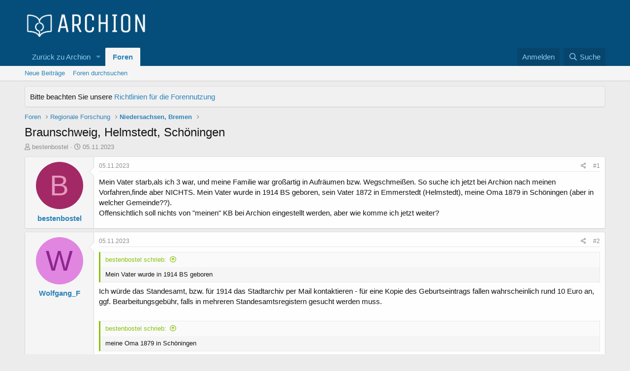

--- FILE ---
content_type: text/html; charset=utf-8
request_url: https://www.archion.de/de/forum/threads/braunschweig-helmstedt-sch%C3%B6ningen.16364/
body_size: 12742
content:
<!DOCTYPE html>
<html id="XF" lang="de-DE" dir="LTR"
	data-app="public"
	data-template="thread_view"
	data-container-key="node-15"
	data-content-key="thread-16364"
	data-logged-in="false"
	data-cookie-prefix="xf_"
	data-csrf="1769817813,6348aee568d79ea02de1d2c17d0ed32c"
	class="has-no-js template-thread_view"
	 data-run-jobs="">
<head>
	<meta charset="utf-8" />
	<meta http-equiv="X-UA-Compatible" content="IE=Edge" />
	<meta name="viewport" content="width=device-width, initial-scale=1, viewport-fit=cover">

	
	
	

	<title>Braunschweig, Helmstedt, Schöningen | Archion Forum</title>

	<link rel="manifest" href="/de/forum/webmanifest.php">
	
		<meta name="theme-color" content="#054e7b" />
	

	<meta name="apple-mobile-web-app-title" content="Archion Forum">
	

	
		
		<meta name="description" content="Mein Vater starb,als ich 3 war, und meine Familie war großartig in Aufräumen bzw. Wegschmeißen. So suche ich jetzt bei Archion nach meinen Vorfahren,finde..." />
		<meta property="og:description" content="Mein Vater starb,als ich 3 war, und meine Familie war großartig in Aufräumen bzw. Wegschmeißen. So suche ich jetzt bei Archion nach meinen Vorfahren,finde aber NICHTS. Mein Vater wurde in 1914 BS geboren, sein Vater 1872 in Emmerstedt (Helmstedt), meine Oma 1879 in Schöningen (aber in welcher..." />
		<meta property="twitter:description" content="Mein Vater starb,als ich 3 war, und meine Familie war großartig in Aufräumen bzw. Wegschmeißen. So suche ich jetzt bei Archion nach meinen Vorfahren,finde aber NICHTS. Mein Vater wurde in 1914 BS..." />
	
	
		<meta property="og:url" content="https://www.archion.de/de/forum/threads/braunschweig-helmstedt-sch%C3%B6ningen.16364/" />
	
		<link rel="canonical" href="https://www.archion.de/de/forum/threads/braunschweig-helmstedt-sch%C3%B6ningen.16364/" />
	

	
		
	
	
	<meta property="og:site_name" content="Archion Forum" />


	
	
		
	
	
	<meta property="og:type" content="website" />


	
	
		
	
	
	
		<meta property="og:title" content="Braunschweig, Helmstedt, Schöningen" />
		<meta property="twitter:title" content="Braunschweig, Helmstedt, Schöningen" />
	


	
	
	
	

	
	

	


	<link rel="preload" href="/de/forum/styles/fonts/fa/fa-regular-400.woff2?_v=5.15.3" as="font" type="font/woff2" crossorigin="anonymous" />


	<link rel="preload" href="/de/forum/styles/fonts/fa/fa-solid-900.woff2?_v=5.15.3" as="font" type="font/woff2" crossorigin="anonymous" />


<link rel="preload" href="/de/forum/styles/fonts/fa/fa-brands-400.woff2?_v=5.15.3" as="font" type="font/woff2" crossorigin="anonymous" />

	<link rel="stylesheet" href="/de/forum/css.php?css=public%3Anormalize.css%2Cpublic%3Afa.css%2Cpublic%3Acore.less%2Cpublic%3Aapp.less&amp;s=1&amp;l=3&amp;d=1746684483&amp;k=ee603ee80c39a8e107aac818044fd8cfa8cef0f7" />

	<link rel="stylesheet" href="/de/forum/css.php?css=public%3Abb_code.less%2Cpublic%3Amessage.less%2Cpublic%3Anotices.less%2Cpublic%3Aextra.less&amp;s=1&amp;l=3&amp;d=1746684483&amp;k=4df013d7d90981ce0f80967e1065d6439b978f80" />

	
		<script src="/de/forum/js/xf/preamble.min.js?_v=7f5e15c1"></script>
	


	
	
</head>
<body data-template="thread_view">

<div class="p-pageWrapper" id="top">





<header class="p-header" id="header">
	<div class="p-header-inner">
		<div class="p-header-content">

			<div class="p-header-logo p-header-logo--image">
				<a href="https://www.archion.de">
					<img src="/de/forum/data/assets/logo/archion_250x50_weiss.png" srcset="" alt="Archion Forum"
						width="250" height="50" />
				</a>
			</div>

			
		</div>
	</div>
</header>





	<div class="p-navSticky p-navSticky--primary" data-xf-init="sticky-header">
		
	<nav class="p-nav">
		<div class="p-nav-inner">
			<button type="button" class="button--plain p-nav-menuTrigger button" data-xf-click="off-canvas" data-menu=".js-headerOffCanvasMenu" tabindex="0" aria-label="Menü"><span class="button-text">
				<i aria-hidden="true"></i>
			</span></button>

			<div class="p-nav-smallLogo">
				<a href="https://www.archion.de">
					<img src="/de/forum/data/assets/logo/archion_250x50_weiss.png" srcset="" alt="Archion Forum"
						width="250" height="50" />
				</a>
			</div>

			<div class="p-nav-scroller hScroller" data-xf-init="h-scroller" data-auto-scroll=".p-navEl.is-selected">
				<div class="hScroller-scroll">
					<ul class="p-nav-list js-offCanvasNavSource">
					
						<li>
							
	<div class="p-navEl " data-has-children="true">
		

			
	
	<a href="https://www.archion.de/"
		class="p-navEl-link p-navEl-link--splitMenu "
		
		
		data-nav-id="back">Zurück zu Archion</a>


			<a data-xf-key="1"
				data-xf-click="menu"
				data-menu-pos-ref="< .p-navEl"
				class="p-navEl-splitTrigger"
				role="button"
				tabindex="0"
				aria-label="Toggle erweitert"
				aria-expanded="false"
				aria-haspopup="true"></a>

		
		
			<div class="menu menu--structural" data-menu="menu" aria-hidden="true">
				<div class="menu-content">
					
						
	
	
	<a href="https://www.archion.de/de/suche/"
		class="menu-linkRow u-indentDepth0 js-offCanvasCopy "
		
		
		data-nav-id="suche">Suche</a>

	

					
						
	
	
	<a href="https://www.archion.de/de/alle-archive"
		class="menu-linkRow u-indentDepth0 js-offCanvasCopy "
		
		
		data-nav-id="browse">Alle Archive</a>

	

					
						
	
	
	<a href="https://www.archion.de/de/hilfe-kontakt"
		class="menu-linkRow u-indentDepth0 js-offCanvasCopy "
		
		
		data-nav-id="hilfe">Hilfe (FAQ)</a>

	

					
						
	
	
	<a href="https://www.archion.de/de/archion-entdecken/news"
		class="menu-linkRow u-indentDepth0 js-offCanvasCopy "
		
		
		data-nav-id="news">News</a>

	

					
						
	
	
	<a href="https://www.archion.de/de/archion-entdecken/erste-schritte"
		class="menu-linkRow u-indentDepth0 js-offCanvasCopy "
		
		
		data-nav-id="ersteschritte">Erste Schritte</a>

	

					
						
	
	
	<a href="https://www.archion.de/de/archion-entdecken/familienforschung"
		class="menu-linkRow u-indentDepth0 js-offCanvasCopy "
		
		
		data-nav-id="familkienforschung">Familienforschung</a>

	

					
						
	
	
	<a href="https://www.archion.de/de/alle-archive"
		class="menu-linkRow u-indentDepth0 js-offCanvasCopy "
		
		
		data-nav-id="archive">Archive in Archion</a>

	

					
				</div>
			</div>
		
	</div>

						</li>
					
						<li>
							
	<div class="p-navEl is-selected" data-has-children="true">
		

			
	
	<a href="/de/forum/"
		class="p-navEl-link p-navEl-link--splitMenu "
		
		
		data-nav-id="forums">Foren</a>


			<a data-xf-key="2"
				data-xf-click="menu"
				data-menu-pos-ref="< .p-navEl"
				class="p-navEl-splitTrigger"
				role="button"
				tabindex="0"
				aria-label="Toggle erweitert"
				aria-expanded="false"
				aria-haspopup="true"></a>

		
		
			<div class="menu menu--structural" data-menu="menu" aria-hidden="true">
				<div class="menu-content">
					
						
	
	
	<a href="/de/forum/whats-new/posts/"
		class="menu-linkRow u-indentDepth0 js-offCanvasCopy "
		
		
		data-nav-id="newPosts">Neue Beiträge</a>

	

					
						
	
	
	<a href="/de/forum/search/?type=post"
		class="menu-linkRow u-indentDepth0 js-offCanvasCopy "
		
		
		data-nav-id="searchForums">Foren durchsuchen</a>

	

					
				</div>
			</div>
		
	</div>

						</li>
					
					</ul>
				</div>
			</div>

			<div class="p-nav-opposite">
				<div class="p-navgroup p-account p-navgroup--guest">
					
						<a href="/de/login/?redirect_url=%2Fde%2Fforum%2Fthreads%2Fbraunschweig-helmstedt-sch%25C3%25B6ningen.16364%2F" class="p-navgroup-link p-navgroup-link--textual p-navgroup-link--logIn">
							<span class="p-navgroup-linkText">Anmelden</span>
						</a>
						
					
				</div>

				<div class="p-navgroup p-discovery">
					<a href="/de/forum/whats-new/"
						class="p-navgroup-link p-navgroup-link--iconic p-navgroup-link--whatsnew"
						aria-label="Aktuelles"
						title="Aktuelles">
						<i aria-hidden="true"></i>
						<span class="p-navgroup-linkText">Aktuelles</span>
					</a>

					
						<a href="/de/forum/search/"
							class="p-navgroup-link p-navgroup-link--iconic p-navgroup-link--search"
							data-xf-click="menu"
							data-xf-key="/"
							aria-label="Suche"
							aria-expanded="false"
							aria-haspopup="true"
							title="Suche">
							<i aria-hidden="true"></i>
							<span class="p-navgroup-linkText">Suche</span>
						</a>
						<div class="menu menu--structural menu--wide" data-menu="menu" aria-hidden="true">
							<form action="/de/forum/search/search" method="post"
								class="menu-content"
								data-xf-init="quick-search">

								<h3 class="menu-header">Suche</h3>
								
								<div class="menu-row">
									
										<div class="inputGroup inputGroup--joined">
											<input type="text" class="input" name="keywords" placeholder="Suche..." aria-label="Suche" data-menu-autofocus="true" />
											
			<select name="constraints" class="js-quickSearch-constraint input" aria-label="Suchen in">
				<option value="">Überall</option>
<option value="{&quot;search_type&quot;:&quot;post&quot;}">Themen</option>
<option value="{&quot;search_type&quot;:&quot;post&quot;,&quot;c&quot;:{&quot;nodes&quot;:[15],&quot;child_nodes&quot;:1}}">Dieses Forum</option>
<option value="{&quot;search_type&quot;:&quot;post&quot;,&quot;c&quot;:{&quot;thread&quot;:16364}}">Dieses Thema</option>

			</select>
		
										</div>
									
								</div>

								
								<div class="menu-row">
									<label class="iconic"><input type="checkbox"  name="c[title_only]" value="1" /><i aria-hidden="true"></i><span class="iconic-label">Nur Titel durchsuchen</span></label>

								</div>
								
								<div class="menu-row">
									<div class="inputGroup">
										<span class="inputGroup-text" id="ctrl_search_menu_by_member">Von:</span>
										<input type="text" class="input" name="c[users]" data-xf-init="auto-complete" placeholder="Mitglied" aria-labelledby="ctrl_search_menu_by_member" />
									</div>
								</div>
								<div class="menu-footer">
									<span class="menu-footer-controls">
										<button type="submit" class="button--primary button button--icon button--icon--search"><span class="button-text">Suche</span></button>
										<a href="/de/forum/search/" class="button"><span class="button-text">Erweiterte Suche...</span></a>
									</span>
								</div>

								<input type="hidden" name="_xfToken" value="1769817813,6348aee568d79ea02de1d2c17d0ed32c" />
							</form>
						</div>
					
				</div>
			</div>
		</div>
	</nav>

	</div>
	
	
		<div class="p-sectionLinks">
			<div class="p-sectionLinks-inner hScroller" data-xf-init="h-scroller">
				<div class="hScroller-scroll">
					<ul class="p-sectionLinks-list">
					
						<li>
							
	<div class="p-navEl " >
		

			
	
	<a href="/de/forum/whats-new/posts/"
		class="p-navEl-link "
		
		data-xf-key="alt+1"
		data-nav-id="newPosts">Neue Beiträge</a>


			

		
		
	</div>

						</li>
					
						<li>
							
	<div class="p-navEl " >
		

			
	
	<a href="/de/forum/search/?type=post"
		class="p-navEl-link "
		
		data-xf-key="alt+2"
		data-nav-id="searchForums">Foren durchsuchen</a>


			

		
		
	</div>

						</li>
					
					</ul>
				</div>
			</div>
		</div>
	



<div class="offCanvasMenu offCanvasMenu--nav js-headerOffCanvasMenu" data-menu="menu" aria-hidden="true" data-ocm-builder="navigation">
	<div class="offCanvasMenu-backdrop" data-menu-close="true"></div>
	<div class="offCanvasMenu-content">
		<div class="offCanvasMenu-header">
			Menü
			<a class="offCanvasMenu-closer" data-menu-close="true" role="button" tabindex="0" aria-label="Schließen"></a>
		</div>
		
			<div class="p-offCanvasRegisterLink">
				<div class="offCanvasMenu-linkHolder">
					<a href="/de/forum/login/" class="offCanvasMenu-link" data-xf-click="overlay" data-menu-close="true">
						Anmelden
					</a>
				</div>
				<hr class="offCanvasMenu-separator" />
				
			</div>
		
		<div class="js-offCanvasNavTarget"></div>
		<div class="offCanvasMenu-installBanner js-installPromptContainer" style="display: none;" data-xf-init="install-prompt">
			<div class="offCanvasMenu-installBanner-header">App installieren</div>
			<button type="button" class="js-installPromptButton button"><span class="button-text">Installieren</span></button>
			<template class="js-installTemplateIOS">
				<div class="overlay-title">How to install the app on iOS</div>
				<div class="block-body">
					<div class="block-row">
						<p>
							Follow along with the video below to see how to install our site as a web app on your home screen.
						</p>
						<p style="text-align: center">
							<video src="/de/forum/styles/default/xenforo/add_to_home.mp4"
								width="280" height="480" autoplay loop muted playsinline></video>
						</p>
						<p>
							<small><strong>Anmerkung:</strong> This feature may not be available in some browsers.</small>
						</p>
					</div>
				</div>
			</template>
		</div>
	</div>
</div>

<div class="p-body">
	<div class="p-body-inner">
		<!--XF:EXTRA_OUTPUT-->

		
			
	
		
		
		

		<ul class="notices notices--block  js-notices"
			data-xf-init="notices"
			data-type="block"
			data-scroll-interval="6">

			
				
	<li class="notice js-notice notice--primary"
		data-notice-id="1"
		data-delay-duration="0"
		data-display-duration="0"
		data-auto-dismiss=""
		data-visibility="">

		
		<div class="notice-content">
			
			Bitte beachten Sie unsere <a href="https://www.archion.de/de/hilfe-kontakt/forum">Richtlinien für die Forennutzung</a>
		</div>
	</li>

			
		</ul>
	

		

		

		
		
	
		<ul class="p-breadcrumbs "
			itemscope itemtype="https://schema.org/BreadcrumbList">
		
			

			
			

			
				
				
	<li itemprop="itemListElement" itemscope itemtype="https://schema.org/ListItem">
		<a href="/de/forum/" itemprop="item">
			<span itemprop="name">Foren</span>
		</a>
		<meta itemprop="position" content="1" />
	</li>

			

			
			
				
				
	<li itemprop="itemListElement" itemscope itemtype="https://schema.org/ListItem">
		<a href="/de/forum/#regionale-forschung.9" itemprop="item">
			<span itemprop="name">Regionale Forschung</span>
		</a>
		<meta itemprop="position" content="2" />
	</li>

			
				
				
	<li itemprop="itemListElement" itemscope itemtype="https://schema.org/ListItem">
		<a href="/de/forum/forums/niedersachsen-bremen.15/" itemprop="item">
			<span itemprop="name">Niedersachsen, Bremen</span>
		</a>
		<meta itemprop="position" content="3" />
	</li>

			

		
		</ul>
	

		

		
	<noscript class="js-jsWarning"><div class="blockMessage blockMessage--important blockMessage--iconic u-noJsOnly">JavaScript ist deaktiviert. Für eine bessere Darstellung aktivieren Sie bitte JavaScript in Ihrem Browser, bevor Sie fortfährst.</div></noscript>

		
	<div class="blockMessage blockMessage--important blockMessage--iconic js-browserWarning" style="display: none">Sie verwenden einen veralteten Browser. Es ist möglich, dass diese oder andere Websites nicht korrekt angezeigt werden.<br />Sie sollten ein Upgrade durchführen oder einen <a href="https://www.google.com/chrome/browser/" target="_blank">alternativen Browser</a> verwenden.</div>


		
			<div class="p-body-header">
			
				
					<div class="p-title ">
					
						
							<h1 class="p-title-value">Braunschweig, Helmstedt, Schöningen</h1>
						
						
					
					</div>
				

				
					<div class="p-description">
	<ul class="listInline listInline--bullet">
		<li>
			<i class="fa--xf far fa-user" aria-hidden="true" title="Ersteller"></i>
			<span class="u-srOnly">Ersteller</span>

			<a href="/de/forum/members/bestenbostel.1105/" class="username  u-concealed" dir="auto" data-user-id="1105" data-xf-init="member-tooltip">bestenbostel</a>
		</li>
		<li>
			<i class="fa--xf far fa-clock" aria-hidden="true" title="Erstellt am"></i>
			<span class="u-srOnly">Erstellt am</span>

			<a href="/de/forum/threads/braunschweig-helmstedt-sch%C3%B6ningen.16364/" class="u-concealed"><time  class="u-dt" dir="auto" datetime="2023-11-05T16:42:15+0100" data-time="1699198935" data-date-string="05.11.2023" data-time-string="16:42" title="05.11.2023 um 16:42">05.11.2023</time></a>
		</li>
		
	</ul>
</div>
				
			
			</div>
		

		<div class="p-body-main  ">
			
			<div class="p-body-contentCol"></div>
			

			

			<div class="p-body-content">
				
				<div class="p-body-pageContent">










	
	
	
		
	
	
	


	
	
	
		
	
	
	


	
	
		
	
	
	


	
	












	

	
		
	



















<div class="block block--messages" data-xf-init="" data-type="post" data-href="/de/forum/inline-mod/" data-search-target="*">

	<span class="u-anchorTarget" id="posts"></span>

	
		
	

	

	<div class="block-outer"></div>

	

	
		
	<div class="block-outer js-threadStatusField"></div>

	

	<div class="block-container lbContainer"
		data-xf-init="lightbox select-to-quote"
		data-message-selector=".js-post"
		data-lb-id="thread-16364"
		data-lb-universal="0">

		<div class="block-body js-replyNewMessageContainer">
			
				

					

					
						

	
	

	

	
	<article class="message message--post js-post js-inlineModContainer  "
		data-author="bestenbostel"
		data-content="post-75895"
		id="js-post-75895"
		>

		

		<span class="u-anchorTarget" id="post-75895"></span>

		
			<div class="message-inner">
				
					<div class="message-cell message-cell--user">
						

	<section class="message-user"
		>

		

		<div class="message-avatar ">
			<div class="message-avatar-wrapper">
				<a href="/de/forum/members/bestenbostel.1105/" class="avatar avatar--m avatar--default avatar--default--dynamic" data-user-id="1105" data-xf-init="member-tooltip" style="background-color: #a32966; color: #e699bf">
			<span class="avatar-u1105-m" role="img" aria-label="bestenbostel">B</span> 
		</a>
				
			</div>
		</div>
		<div class="message-userDetails">
			<h4 class="message-name"><a href="/de/forum/members/bestenbostel.1105/" class="username " dir="auto" data-user-id="1105" data-xf-init="member-tooltip">bestenbostel</a></h4>
			
			
		</div>
		
			
			
		
		<span class="message-userArrow"></span>
	</section>

					</div>
				

				
					<div class="message-cell message-cell--main">
					
						<div class="message-main js-quickEditTarget">

							
								

	

	<header class="message-attribution message-attribution--split">
		<ul class="message-attribution-main listInline ">
			
			
			<li class="u-concealed">
				<a href="/de/forum/threads/braunschweig-helmstedt-sch%C3%B6ningen.16364/post-75895" rel="nofollow" >
					<time  class="u-dt" dir="auto" datetime="2023-11-05T16:42:15+0100" data-time="1699198935" data-date-string="05.11.2023" data-time-string="16:42" title="05.11.2023 um 16:42">05.11.2023</time>
				</a>
			</li>
			
		</ul>

		<ul class="message-attribution-opposite message-attribution-opposite--list ">
			
			<li>
				<a href="/de/forum/threads/braunschweig-helmstedt-sch%C3%B6ningen.16364/post-75895"
					class="message-attribution-gadget"
					data-xf-init="share-tooltip"
					data-href="/de/forum/posts/75895/share"
					aria-label="Teilen"
					rel="nofollow">
					<i class="fa--xf far fa-share-alt" aria-hidden="true"></i>
				</a>
			</li>
			
			
				<li>
					<a href="/de/forum/threads/braunschweig-helmstedt-sch%C3%B6ningen.16364/post-75895" rel="nofollow">
						#1
					</a>
				</li>
			
		</ul>
	</header>

							

							<div class="message-content js-messageContent">
							

								
									
	
	
	

								

								
									
	

	<div class="message-userContent lbContainer js-lbContainer "
		data-lb-id="post-75895"
		data-lb-caption-desc="bestenbostel &middot; 05.11.2023 um 16:42">

		
			

	

		

		<article class="message-body js-selectToQuote">
			
				
			

			<div >
				
					<div class="bbWrapper">Mein Vater starb,als ich 3 war, und meine Familie war großartig in Aufräumen bzw. Wegschmeißen. So suche ich jetzt bei Archion nach meinen Vorfahren,finde aber NICHTS. Mein Vater wurde in 1914 BS geboren, sein Vater 1872 in Emmerstedt (Helmstedt), meine Oma 1879 in Schöningen (aber in welcher Gemeinde??).<br />
Offensichtlich soll nichts von &quot;meinen&quot; KB bei Archion eingestellt werden, aber wie komme ich jetzt weiter?</div>
				
			</div>

			<div class="js-selectToQuoteEnd">&nbsp;</div>
			
				
			
		</article>

		
			

	

		

		
	</div>

								

								
									
	

	

								

								
									
	

								

							
							</div>

							
								
	

	<footer class="message-footer">
		

		

		<div class="reactionsBar js-reactionsList ">
			
		</div>

		<div class="js-historyTarget message-historyTarget toggleTarget" data-href="trigger-href"></div>
	</footer>

							
						</div>

					
					</div>
				
			</div>
		
	</article>

	
	

					

					

				

					

					
						

	
	

	

	
	<article class="message message--post js-post js-inlineModContainer  "
		data-author="Wolfgang_F"
		data-content="post-75920"
		id="js-post-75920"
		itemscope itemtype="https://schema.org/Comment" itemid="https://www.archion.de/de/forum/posts/75920/">

		
			<meta itemprop="parentItem" itemscope itemid="https://www.archion.de/de/forum/threads/braunschweig-helmstedt-sch%C3%B6ningen.16364/" />
		

		<span class="u-anchorTarget" id="post-75920"></span>

		
			<div class="message-inner">
				
					<div class="message-cell message-cell--user">
						

	<section class="message-user"
		itemprop="author" itemscope itemtype="https://schema.org/Person" itemid="https://www.archion.de/de/forum/members/wolfgang_f.707/">

		
			<meta itemprop="url" content="https://www.archion.de/de/forum/members/wolfgang_f.707/" />
		

		<div class="message-avatar ">
			<div class="message-avatar-wrapper">
				<a href="/de/forum/members/wolfgang_f.707/" class="avatar avatar--m avatar--default avatar--default--dynamic" data-user-id="707" data-xf-init="member-tooltip" style="background-color: #e085e0; color: #8f248f">
			<span class="avatar-u707-m" role="img" aria-label="Wolfgang_F">W</span> 
		</a>
				
			</div>
		</div>
		<div class="message-userDetails">
			<h4 class="message-name"><a href="/de/forum/members/wolfgang_f.707/" class="username " dir="auto" data-user-id="707" data-xf-init="member-tooltip"><span itemprop="name">Wolfgang_F</span></a></h4>
			
			
		</div>
		
			
			
		
		<span class="message-userArrow"></span>
	</section>

					</div>
				

				
					<div class="message-cell message-cell--main">
					
						<div class="message-main js-quickEditTarget">

							
								

	

	<header class="message-attribution message-attribution--split">
		<ul class="message-attribution-main listInline ">
			
			
			<li class="u-concealed">
				<a href="/de/forum/threads/braunschweig-helmstedt-sch%C3%B6ningen.16364/post-75920" rel="nofollow" itemprop="url">
					<time  class="u-dt" dir="auto" datetime="2023-11-05T22:00:13+0100" data-time="1699218013" data-date-string="05.11.2023" data-time-string="22:00" title="05.11.2023 um 22:00" itemprop="datePublished">05.11.2023</time>
				</a>
			</li>
			
		</ul>

		<ul class="message-attribution-opposite message-attribution-opposite--list ">
			
			<li>
				<a href="/de/forum/threads/braunschweig-helmstedt-sch%C3%B6ningen.16364/post-75920"
					class="message-attribution-gadget"
					data-xf-init="share-tooltip"
					data-href="/de/forum/posts/75920/share"
					aria-label="Teilen"
					rel="nofollow">
					<i class="fa--xf far fa-share-alt" aria-hidden="true"></i>
				</a>
			</li>
			
			
				<li>
					<a href="/de/forum/threads/braunschweig-helmstedt-sch%C3%B6ningen.16364/post-75920" rel="nofollow">
						#2
					</a>
				</li>
			
		</ul>
	</header>

							

							<div class="message-content js-messageContent">
							

								
									
	
	
	

								

								
									
	

	<div class="message-userContent lbContainer js-lbContainer "
		data-lb-id="post-75920"
		data-lb-caption-desc="Wolfgang_F &middot; 05.11.2023 um 22:00">

		

		<article class="message-body js-selectToQuote">
			
				
			

			<div itemprop="text">
				
					<div class="bbWrapper"><blockquote data-attributes="member: 1105" data-quote="bestenbostel" data-source="post: 75895"
	class="bbCodeBlock bbCodeBlock--expandable bbCodeBlock--quote js-expandWatch">
	
		<div class="bbCodeBlock-title">
			
				<a href="/de/forum/goto/post?id=75895"
					class="bbCodeBlock-sourceJump"
					rel="nofollow"
					data-xf-click="attribution"
					data-content-selector="#post-75895">bestenbostel schrieb:</a>
			
		</div>
	
	<div class="bbCodeBlock-content">
		
		<div class="bbCodeBlock-expandContent js-expandContent ">
			Mein Vater wurde in 1914 BS geboren
		</div>
		<div class="bbCodeBlock-expandLink js-expandLink"><a role="button" tabindex="0">Zum Vergrößern anklicken....</a></div>
	</div>
</blockquote>Ich würde das Standesamt, bzw. für 1914 das Stadtarchiv per Mail kontaktieren - für eine Kopie des Geburtseintrags fallen wahrscheinlich rund 10 Euro an, ggf. Bearbeitungsgebühr, falls in mehreren Standesamtsregistern gesucht werden muss.<br />
<br />




<blockquote data-attributes="member: 1105" data-quote="bestenbostel" data-source="post: 75895"
	class="bbCodeBlock bbCodeBlock--expandable bbCodeBlock--quote js-expandWatch">
	
		<div class="bbCodeBlock-title">
			
				<a href="/de/forum/goto/post?id=75895"
					class="bbCodeBlock-sourceJump"
					rel="nofollow"
					data-xf-click="attribution"
					data-content-selector="#post-75895">bestenbostel schrieb:</a>
			
		</div>
	
	<div class="bbCodeBlock-content">
		
		<div class="bbCodeBlock-expandContent js-expandContent ">
			meine Oma 1879 in Schöningen
		</div>
		<div class="bbCodeBlock-expandLink js-expandLink"><a role="button" tabindex="0">Zum Vergrößern anklicken....</a></div>
	</div>
</blockquote>Schöningen finde ich hier in der Suche (wenn das der passende Ort ist). Da müsste man die KB aller Gemeinden durchblättern. Für 1879 müsste es aber ebenfalls einen standesamtlichen Geburtseintrag geben, den man sich kopieren lassen kann. 1872 für den Großvater wäre hingegen zu früh für standesamtliche Unterlagen.<br />
<br />
Gruß<br />
Wolfgang</div>
				
			</div>

			<div class="js-selectToQuoteEnd">&nbsp;</div>
			
				
			
		</article>

		

		
	</div>

								

								
									
	

	

								

								
									
	

								

							
							</div>

							
								
	

	<footer class="message-footer">
		
			<div class="message-microdata" itemprop="interactionStatistic" itemtype="https://schema.org/InteractionCounter" itemscope>
				<meta itemprop="userInteractionCount" content="0" />
				<meta itemprop="interactionType" content="https://schema.org/LikeAction" />
			</div>
		

		

		<div class="reactionsBar js-reactionsList ">
			
		</div>

		<div class="js-historyTarget message-historyTarget toggleTarget" data-href="trigger-href"></div>
	</footer>

							
						</div>

					
					</div>
				
			</div>
		
	</article>

	
	

					

					

				

					

					
						

	
	

	

	
	<article class="message message--post js-post js-inlineModContainer  "
		data-author="vnagel2004"
		data-content="post-75926"
		id="js-post-75926"
		itemscope itemtype="https://schema.org/Comment" itemid="https://www.archion.de/de/forum/posts/75926/">

		
			<meta itemprop="parentItem" itemscope itemid="https://www.archion.de/de/forum/threads/braunschweig-helmstedt-sch%C3%B6ningen.16364/" />
		

		<span class="u-anchorTarget" id="post-75926"></span>

		
			<div class="message-inner">
				
					<div class="message-cell message-cell--user">
						

	<section class="message-user"
		itemprop="author" itemscope itemtype="https://schema.org/Person" itemid="https://www.archion.de/de/forum/members/vnagel2004.217/">

		
			<meta itemprop="url" content="https://www.archion.de/de/forum/members/vnagel2004.217/" />
		

		<div class="message-avatar ">
			<div class="message-avatar-wrapper">
				<a href="/de/forum/members/vnagel2004.217/" class="avatar avatar--m avatar--default avatar--default--dynamic" data-user-id="217" data-xf-init="member-tooltip" style="background-color: #c285e0; color: #6b248f">
			<span class="avatar-u217-m" role="img" aria-label="vnagel2004">V</span> 
		</a>
				
			</div>
		</div>
		<div class="message-userDetails">
			<h4 class="message-name"><a href="/de/forum/members/vnagel2004.217/" class="username " dir="auto" data-user-id="217" data-xf-init="member-tooltip"><span class="username--moderator" itemprop="name">vnagel2004</span></a></h4>
			
			<div class="userBanner userBanner userBanner--green message-userBanner" itemprop="jobTitle"><span class="userBanner-before"></span><strong>Moderation</strong><span class="userBanner-after"></span></div>
		</div>
		
			
			
		
		<span class="message-userArrow"></span>
	</section>

					</div>
				

				
					<div class="message-cell message-cell--main">
					
						<div class="message-main js-quickEditTarget">

							
								

	

	<header class="message-attribution message-attribution--split">
		<ul class="message-attribution-main listInline ">
			
			
			<li class="u-concealed">
				<a href="/de/forum/threads/braunschweig-helmstedt-sch%C3%B6ningen.16364/post-75926" rel="nofollow" itemprop="url">
					<time  class="u-dt" dir="auto" datetime="2023-11-05T22:21:32+0100" data-time="1699219292" data-date-string="05.11.2023" data-time-string="22:21" title="05.11.2023 um 22:21" itemprop="datePublished">05.11.2023</time>
				</a>
			</li>
			
		</ul>

		<ul class="message-attribution-opposite message-attribution-opposite--list ">
			
			<li>
				<a href="/de/forum/threads/braunschweig-helmstedt-sch%C3%B6ningen.16364/post-75926"
					class="message-attribution-gadget"
					data-xf-init="share-tooltip"
					data-href="/de/forum/posts/75926/share"
					aria-label="Teilen"
					rel="nofollow">
					<i class="fa--xf far fa-share-alt" aria-hidden="true"></i>
				</a>
			</li>
			
			
				<li>
					<a href="/de/forum/threads/braunschweig-helmstedt-sch%C3%B6ningen.16364/post-75926" rel="nofollow">
						#3
					</a>
				</li>
			
		</ul>
	</header>

							

							<div class="message-content js-messageContent">
							

								
									
	
	
	

								

								
									
	

	<div class="message-userContent lbContainer js-lbContainer "
		data-lb-id="post-75926"
		data-lb-caption-desc="vnagel2004 &middot; 05.11.2023 um 22:21">

		

		<article class="message-body js-selectToQuote">
			
				
			

			<div itemprop="text">
				
					<div class="bbWrapper">Wegen Standesamtsregister Geburten Braunschweig bitte hier lesen<br />
<br />

	

	<div class="bbCodeBlock bbCodeBlock--unfurl    js-unfurl fauxBlockLink"
		data-unfurl="true" data-result-id="18667" data-url="https://www.braunschweig.de/kultur/bibliotheken_archive/stadtarchiv/standesamtsregister-e-34.php" data-host="www.braunschweig.de" data-pending="false">
		<div class="contentRow">
			
			<div class="contentRow-main">
				<h3 class="contentRow-header js-unfurl-title">
					<a href="https://www.braunschweig.de/kultur/bibliotheken_archive/stadtarchiv/standesamtsregister-e-34.php"
						class="link link--external fauxBlockLink-blockLink"
						target="_blank"
						rel="noopener"
						data-proxy-href="">
						Standesamtsregister (E 34)
					</a>
				</h3>

				<div class="contentRow-snippet js-unfurl-desc"></div>

				<div class="contentRow-minor contentRow-minor--hideLinks">
					<span class="js-unfurl-favicon">
						
							<img src="https://www.braunschweig.de/favicon-16x16.png" alt="www.braunschweig.de" class="bbCodeBlockUnfurl-icon"
								data-onerror="hide-parent"/>
						
					</span>
					www.braunschweig.de
				</div>
			</div>
		</div>
	</div>
<br />
(letzter Absatz)  .......demnach werden diese Register momentan digitalisiert und befinden sich außer Haus.<br />
<br />
Ich würde zunächst telefonischen Kontakt mit dem Stadtarchiv Braunschweig aufnehmen, um den aktuellen Stand zu erfragen.<br />
<br />
Hier die Kontaktdaten<br />
<br />

	

	<div class="bbCodeBlock bbCodeBlock--unfurl    js-unfurl fauxBlockLink"
		data-unfurl="true" data-result-id="16167" data-url="https://www.braunschweig.de/kultur/bibliotheken_archive/stadtarchiv/index.php" data-host="www.braunschweig.de" data-pending="false">
		<div class="contentRow">
			
			<div class="contentRow-main">
				<h3 class="contentRow-header js-unfurl-title">
					<a href="https://www.braunschweig.de/kultur/bibliotheken_archive/stadtarchiv/index.php"
						class="link link--external fauxBlockLink-blockLink"
						target="_blank"
						rel="noopener"
						data-proxy-href="">
						Stadtarchiv Braunschweig
					</a>
				</h3>

				<div class="contentRow-snippet js-unfurl-desc">Wenige Schritte sind es zum Stadtarchiv, dem „historischen Gedächtnis&quot; der Stadt. Das Archiv verwahrt in seinen Beständen wichtige Zeugnisse zur Stadtgeschichte vom Mittelalter bis in die Gegenwart. An seinem neuen Standort im Schloss verfügt das Stadtarchiv über optimale räumliche und...</div>

				<div class="contentRow-minor contentRow-minor--hideLinks">
					<span class="js-unfurl-favicon">
						
							<img src="https://www.braunschweig.de/favicon-16x16.png" alt="www.braunschweig.de" class="bbCodeBlockUnfurl-icon"
								data-onerror="hide-parent"/>
						
					</span>
					www.braunschweig.de
				</div>
			</div>
		</div>
	</div>
<br />
BG, Vera</div>
				
			</div>

			<div class="js-selectToQuoteEnd">&nbsp;</div>
			
				
			
		</article>

		

		
	</div>

								

								
									
	

	

								

								
									
	

								

							
							</div>

							
								
	

	<footer class="message-footer">
		
			<div class="message-microdata" itemprop="interactionStatistic" itemtype="https://schema.org/InteractionCounter" itemscope>
				<meta itemprop="userInteractionCount" content="0" />
				<meta itemprop="interactionType" content="https://schema.org/LikeAction" />
			</div>
		

		

		<div class="reactionsBar js-reactionsList ">
			
		</div>

		<div class="js-historyTarget message-historyTarget toggleTarget" data-href="trigger-href"></div>
	</footer>

							
						</div>

					
					</div>
				
			</div>
		
	</article>

	
	

					

					

				

					

					
						

	
	

	

	
	<article class="message message--post js-post js-inlineModContainer  "
		data-author="Wolfgang_F"
		data-content="post-75932"
		id="js-post-75932"
		itemscope itemtype="https://schema.org/Comment" itemid="https://www.archion.de/de/forum/posts/75932/">

		
			<meta itemprop="parentItem" itemscope itemid="https://www.archion.de/de/forum/threads/braunschweig-helmstedt-sch%C3%B6ningen.16364/" />
		

		<span class="u-anchorTarget" id="post-75932"></span>

		
			<div class="message-inner">
				
					<div class="message-cell message-cell--user">
						

	<section class="message-user"
		itemprop="author" itemscope itemtype="https://schema.org/Person" itemid="https://www.archion.de/de/forum/members/wolfgang_f.707/">

		
			<meta itemprop="url" content="https://www.archion.de/de/forum/members/wolfgang_f.707/" />
		

		<div class="message-avatar ">
			<div class="message-avatar-wrapper">
				<a href="/de/forum/members/wolfgang_f.707/" class="avatar avatar--m avatar--default avatar--default--dynamic" data-user-id="707" data-xf-init="member-tooltip" style="background-color: #e085e0; color: #8f248f">
			<span class="avatar-u707-m" role="img" aria-label="Wolfgang_F">W</span> 
		</a>
				
			</div>
		</div>
		<div class="message-userDetails">
			<h4 class="message-name"><a href="/de/forum/members/wolfgang_f.707/" class="username " dir="auto" data-user-id="707" data-xf-init="member-tooltip"><span itemprop="name">Wolfgang_F</span></a></h4>
			
			
		</div>
		
			
			
		
		<span class="message-userArrow"></span>
	</section>

					</div>
				

				
					<div class="message-cell message-cell--main">
					
						<div class="message-main js-quickEditTarget">

							
								

	

	<header class="message-attribution message-attribution--split">
		<ul class="message-attribution-main listInline ">
			
			
			<li class="u-concealed">
				<a href="/de/forum/threads/braunschweig-helmstedt-sch%C3%B6ningen.16364/post-75932" rel="nofollow" itemprop="url">
					<time  class="u-dt" dir="auto" datetime="2023-11-05T23:00:43+0100" data-time="1699221643" data-date-string="05.11.2023" data-time-string="23:00" title="05.11.2023 um 23:00" itemprop="datePublished">05.11.2023</time>
				</a>
			</li>
			
		</ul>

		<ul class="message-attribution-opposite message-attribution-opposite--list ">
			
			<li>
				<a href="/de/forum/threads/braunschweig-helmstedt-sch%C3%B6ningen.16364/post-75932"
					class="message-attribution-gadget"
					data-xf-init="share-tooltip"
					data-href="/de/forum/posts/75932/share"
					aria-label="Teilen"
					rel="nofollow">
					<i class="fa--xf far fa-share-alt" aria-hidden="true"></i>
				</a>
			</li>
			
			
				<li>
					<a href="/de/forum/threads/braunschweig-helmstedt-sch%C3%B6ningen.16364/post-75932" rel="nofollow">
						#4
					</a>
				</li>
			
		</ul>
	</header>

							

							<div class="message-content js-messageContent">
							

								
									
	
	
	

								

								
									
	

	<div class="message-userContent lbContainer js-lbContainer "
		data-lb-id="post-75932"
		data-lb-caption-desc="Wolfgang_F &middot; 05.11.2023 um 23:00">

		

		<article class="message-body js-selectToQuote">
			
				
			

			<div itemprop="text">
				
					<div class="bbWrapper"><blockquote data-attributes="member: 217" data-quote="vnagel2004" data-source="post: 75926"
	class="bbCodeBlock bbCodeBlock--expandable bbCodeBlock--quote js-expandWatch">
	
		<div class="bbCodeBlock-title">
			
				<a href="/de/forum/goto/post?id=75926"
					class="bbCodeBlock-sourceJump"
					rel="nofollow"
					data-xf-click="attribution"
					data-content-selector="#post-75926">vnagel2004 schrieb:</a>
			
		</div>
	
	<div class="bbCodeBlock-content">
		
		<div class="bbCodeBlock-expandContent js-expandContent ">
			Wegen Standesamtsregister Geburten Braunschweig bitte hier lesen [...]
		</div>
		<div class="bbCodeBlock-expandLink js-expandLink"><a role="button" tabindex="0">Zum Vergrößern anklicken....</a></div>
	</div>
</blockquote>Beim Lesen wurde ich gerade nochmal auf die Frist von 110 Jahren bei Geburten aufmerksam - 1914 + 110 Jahre -&gt; die 1914er Geburten könnten aktuell doch noch im Standesamt und noch nicht im Stadtarchiv sein.<br />
<br />
Glückauf<br />
Wolfgang</div>
				
			</div>

			<div class="js-selectToQuoteEnd">&nbsp;</div>
			
				
			
		</article>

		

		
	</div>

								

								
									
	

	

								

								
									
	

								

							
							</div>

							
								
	

	<footer class="message-footer">
		
			<div class="message-microdata" itemprop="interactionStatistic" itemtype="https://schema.org/InteractionCounter" itemscope>
				<meta itemprop="userInteractionCount" content="0" />
				<meta itemprop="interactionType" content="https://schema.org/LikeAction" />
			</div>
		

		

		<div class="reactionsBar js-reactionsList ">
			
		</div>

		<div class="js-historyTarget message-historyTarget toggleTarget" data-href="trigger-href"></div>
	</footer>

							
						</div>

					
					</div>
				
			</div>
		
	</article>

	
	

					

					

				
			
		</div>
	</div>

	
		<div class="block-outer block-outer--after">
			
				

				
				
					<div class="block-outer-opposite">
						
							<a href="/de/login/?redirect_url=%2Fde%2Fforum%2Fthreads%2Fbraunschweig-helmstedt-sch%25C3%25B6ningen.16364%2F" class="button--link button--wrap button"><span class="button-text">
								Sie müssen sich einloggen oder registrieren, um hier zu antworten.
							</span></a>
						
					</div>
				
			
		</div>
	

	
	

</div>












<div class="blockMessage blockMessage--none">
	

	

</div>







</div>
				
			</div>

			
		</div>


	</div>
</div>

<footer class="p-footer" id="footer">
	<div class="p-footer-inner">

		<div class="p-footer-row">
			
			<div class="p-footer-row-opposite">
				<ul class="p-footer-linkList">
					

					
						<li><a href="https://www.archion.de/de/agb/">Nutzungsbedingungen</a></li>
					

					
						<li><a href="https://www.archion.de/de/datenschutz/">Datenschutz</a></li>
					

					
						<li><a href="/de/forum/help/">Hilfe und Impressum</a></li>
					

					
						<li><a href="https://www.archion.de">Start</a></li>
					

					<li><a href="/de/forum/forums/-/index.rss" target="_blank" class="p-footer-rssLink" title="RSS"><span aria-hidden="true"><i class="fa--xf far fa-rss" aria-hidden="true"></i><span class="u-srOnly">RSS</span></span></a></li>
				</ul>
			</div>
		</div>

		

		
	</div>
</footer>

</div> <!-- closing p-pageWrapper -->

<div class="u-bottomFixer js-bottomFixTarget">
	
	
</div>

<div class="u-navButtons js-navButtons" data-trigger-type="up">
	<a href="javascript:" class="button--scroll button"><span class="button-text"><i class="fa--xf far fa-arrow-left" aria-hidden="true"></i><span class="u-srOnly">Zurück</span></span></a>
</div>


	<div class="u-scrollButtons js-scrollButtons" data-trigger-type="up">
		<a href="#top" class="button--scroll button" data-xf-click="scroll-to"><span class="button-text"><i class="fa--xf far fa-arrow-up" aria-hidden="true"></i><span class="u-srOnly">Oben</span></span></a>
		
	</div>



	<script src="/de/forum/js/vendor/jquery/jquery-3.5.1.min.js?_v=7f5e15c1"></script>
	<script src="/de/forum/js/vendor/vendor-compiled.js?_v=7f5e15c1"></script>
	<script src="/de/forum/js/xf/core-compiled.js?_v=7f5e15c1"></script>
	<script src="/de/forum/js/xf/notice.min.js?_v=7f5e15c1"></script>

	<script>
		jQuery.extend(true, XF.config, {
			// 
			userId: 0,
			enablePush: false,
			pushAppServerKey: '',
			url: {
				fullBase: 'https://www.archion.de/de/forum/',
				basePath: '/de/forum/',
				css: '/de/forum/css.php?css=__SENTINEL__&s=1&l=3&d=1746684483',
				keepAlive: '/de/forum/login/keep-alive'
			},
			cookie: {
				path: '/',
				domain: '',
				prefix: 'xf_',
				secure: true,
				consentMode: 'disabled',
				consented: ["optional"]
			},
			cacheKey: '17623d547fc24a8e34f2dec2002b1745',
			csrf: '1769817813,6348aee568d79ea02de1d2c17d0ed32c',
			js: {"\/de\/forum\/js\/xf\/notice.min.js?_v=7f5e15c1":true},
			css: {"public:bb_code.less":true,"public:message.less":true,"public:notices.less":true,"public:extra.less":true},
			time: {
				now: 1769817813,
				today: 1769814000,
				todayDow: 6,
				tomorrow: 1769900400,
				yesterday: 1769727600,
				week: 1769295600
			},
			borderSizeFeature: '3px',
			fontAwesomeWeight: 'r',
			enableRtnProtect: true,
			
			enableFormSubmitSticky: true,
			uploadMaxFilesize: 268435456,
			allowedVideoExtensions: ["m4v","mov","mp4","mp4v","mpeg","mpg","ogv","webm"],
			allowedAudioExtensions: ["mp3","opus","ogg","wav"],
			shortcodeToEmoji: true,
			visitorCounts: {
				conversations_unread: '0',
				alerts_unviewed: '0',
				total_unread: '0',
				title_count: true,
				icon_indicator: true
			},
			jsState: {},
			publicMetadataLogoUrl: '',
			publicPushBadgeUrl: 'https://www.archion.de/de/forum/styles/default/xenforo/bell.png'
		});

		jQuery.extend(XF.phrases, {
			// 
			date_x_at_time_y: "{date} um {time}",
			day_x_at_time_y:  "{day} um {time}",
			yesterday_at_x:   "Gestern um {time}",
			x_minutes_ago:    "Vor {minutes} Minuten",
			one_minute_ago:   "vor 1 Minute",
			a_moment_ago:     "Gerade eben",
			today_at_x:       "Heute um {time}",
			in_a_moment:      "In einem Augenblick",
			in_a_minute:      "In einer Minute",
			in_x_minutes:     "In {minutes} Minute(n)",
			later_today_at_x: "Später, heute um {time}",
			tomorrow_at_x:    "Morgen um {time}",

			day0: "Sonntag",
			day1: "Montag",
			day2: "Dienstag",
			day3: "Mittwoch",
			day4: "Donnerstag",
			day5: "Freitag",
			day6: "Samstag",

			dayShort0: "So",
			dayShort1: "Mo",
			dayShort2: "Di",
			dayShort3: "Mi",
			dayShort4: "Do",
			dayShort5: "Fr",
			dayShort6: "Sa",

			month0: "Januar",
			month1: "Februar",
			month2: "März",
			month3: "April",
			month4: "Mai",
			month5: "Juni",
			month6: "Juli",
			month7: "August",
			month8: "September",
			month9: "Oktober",
			month10: "November",
			month11: "Dezember",

			active_user_changed_reload_page: "Der aktive Benutzer hat sich geändert. Laden Sie die Seite für die neueste Version neu.",
			server_did_not_respond_in_time_try_again: "Der Server hat nicht rechtzeitig geantwortet. Bitte versuchen Sie es erneut.",
			oops_we_ran_into_some_problems: "Oops! Wir sind auf ein Problem gestoßen.",
			oops_we_ran_into_some_problems_more_details_console: "Oops! Wir sind auf ein Problem gestoßen. Bitte versuchen Sie es später noch einmal. Weitere Fehlerdetails findest Sie in der Browserkonsole.",
			file_too_large_to_upload: "Die Datei ist zu groß, um hochgeladen zu werden.",
			uploaded_file_is_too_large_for_server_to_process: "Die hochgeladene Datei ist zu groß, als dass der Server sie verarbeiten könnte.",
			files_being_uploaded_are_you_sure: "Die Dateien werden noch immer hochgeladen. Sind Sie sicher, dass Sie dieses Formular abschicken möchten?",
			attach: "Dateien anhängen",
			rich_text_box: "Rich-Text-Box",
			close: "Schließen",
			link_copied_to_clipboard: "Link in die Zwischenablage kopiert.",
			text_copied_to_clipboard: "Text wurde in die Zwischenablage kopiert.",
			loading: "Laden...",
			you_have_exceeded_maximum_number_of_selectable_items: "Sie haben die maximale Anzahl auswählbarer Elemente überschritten.",

			processing: "Verarbeitung",
			'processing...': "Verarbeitung...",

			showing_x_of_y_items: "Zeigt {count} von {total} Element(en)",
			showing_all_items: "Anzeige aller Elemente",
			no_items_to_display: "Keine anzuzeigenden Einträge",

			number_button_up: "Erhöhen",
			number_button_down: "Verringern",

			push_enable_notification_title: "Push-Benachrichtigungen erfolgreich für Archion Forum aktiviert",
			push_enable_notification_body: "Danke für das Einschalten der Push-Benachrichtigungen!",

			pull_down_to_refresh: "Pull down to refresh",
			release_to_refresh: "Release to refresh",
			refreshing: "Refreshing..."
		});
	</script>

	<form style="display:none" hidden="hidden">
		<input type="text" name="_xfClientLoadTime" value="" id="_xfClientLoadTime" title="_xfClientLoadTime" tabindex="-1" />
	</form>

	





	
	
		
		
			<script type="application/ld+json">
				{
    "@context": "https://schema.org",
    "@type": "WebPage",
    "url": "https://www.archion.de/de/forum/threads/braunschweig-helmstedt-sch%C3%B6ningen.16364/",
    "mainEntity": {
        "@type": "DiscussionForumPosting",
        "@id": "https://www.archion.de/de/forum/threads/braunschweig-helmstedt-sch%C3%B6ningen.16364/",
        "headline": "Braunschweig, Helmstedt, Sch\u00f6ningen",
        "datePublished": "2023-11-05T15:42:15+00:00",
        "url": "https://www.archion.de/de/forum/threads/braunschweig-helmstedt-sch%C3%B6ningen.16364/",
        "articleSection": "Niedersachsen, Bremen",
        "author": {
            "@type": "Person",
            "@id": "https://www.archion.de/de/forum/members/bestenbostel.1105/",
            "name": "bestenbostel",
            "url": "https://www.archion.de/de/forum/members/bestenbostel.1105/"
        },
        "interactionStatistic": [
            {
                "@type": "InteractionCounter",
                "interactionType": "https://schema.org/ViewAction",
                "userInteractionCount": 1089
            },
            {
                "@type": "InteractionCounter",
                "interactionType": "https://schema.org/CommentAction",
                "userInteractionCount": 3
            },
            {
                "@type": "InteractionCounter",
                "interactionType": "https://schema.org/LikeAction",
                "userInteractionCount": 0
            }
        ],
        "articleBody": "Mein Vater starb,als ich 3 war, und meine Familie war gro\u00dfartig in Aufr\u00e4umen bzw. Wegschmei\u00dfen. So suche ich jetzt bei Archion nach meinen Vorfahren,finde aber NICHTS. Mein Vater wurde in 1914 BS geboren, sein Vater 1872 in Emmerstedt (Helmstedt), meine Oma 1879 in Sch\u00f6ningen (aber in welcher Gemeinde??).\nOffensichtlich soll nichts von \"meinen\" KB bei Archion eingestellt werden, aber wie komme ich jetzt weiter?"
    },
    "publisher": {
        "@type": "Organization",
        "name": "Archion Forum",
        "url": "https://www.archion.de/de/forum"
    }
}
			</script>
		
	


</body>
</html>









